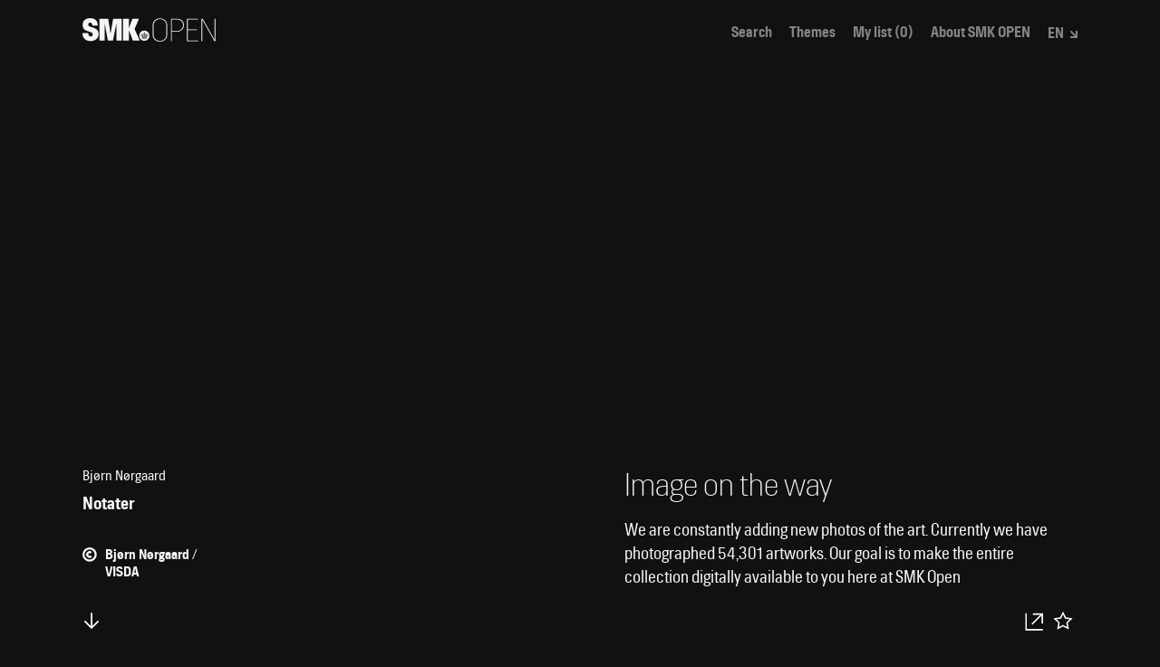

--- FILE ---
content_type: application/javascript
request_url: https://open.smk.dk/static/js/1.2d098f3f.chunk.js
body_size: 3603
content:
(window.webpackJsonp=window.webpackJsonp||[]).push([[1],{133:function(e,n,t){"use strict";var a=t(24),o=t(25),r=t(27),i=t(26),c=t(9),l=t(28),s=t(0),_=t.n(s),u=t(75),g=t(20),m=t(208),h=t.n(m),d=t(3),p=t(60),b=t(7),v=t(212),k=t.n(v),w=function(e){function n(){return Object(a.a)(this,n),Object(r.a)(this,Object(i.a)(n).apply(this,arguments))}return Object(l.a)(n,e),Object(o.a)(n,[{key:"render",value:function(){var e=this.props,n=e.menuOpen,t=e.onMenuToggle;return _.a.createElement("button",{"aria-label":"Menu toggle button",className:k.a.MenuToggle,onClick:t},_.a.createElement("div",{className:k.a.bars},_.a.createElement(p.a,{id:"menu-toggle-bar",className:n?k.a.bar1Open:k.a.bar1}),_.a.createElement(p.a,{id:"menu-toggle-bar",className:n?k.a.bar2Open:k.a.bar2}),_.a.createElement(p.a,{id:"menu-toggle-bar",className:n?k.a.bar3Open:k.a.bar3})),_.a.createElement("div",{className:k.a.checkMark},_.a.createElement("svg",{viewBox:"0 0 26 26",xmlns:"http://www.w3.org/2000/svg"},_.a.createElement("g",{fill:"none",strokeLinecap:"square"},_.a.createElement("path",{d:"M6 12 L12 16 L18 6",stroke:"#F5F5F5",strokeWidth:"6",className:k.a.path})))))}}]),n}(s.Component),f=t(214),y=t.n(f),E=t(30),O=t(216),T=t.n(O),C=t(4),j=t(1),M=t(14),S=t(29),N=function(e){var n=e.className,t=e.onClick,a=Object(s.useContext)(S.b).myList,o=a&&a.length?a.length:0,r=Object(s.useState)(!1),i=Object(E.a)(r,2),c=i[0],l=i[1],u=Object(s.useState)(!1),m=Object(E.a)(u,2),h=m[0],p=m[1];return Object(s.useEffect)(function(){c||l(!0)},[c]),Object(s.useEffect)(function(){c&&p(!0)},[o]),_.a.createElement(g.c,{key:o,to:d.b.my_list.pathname,onClick:t,className:"".concat(n," ").concat(h?T.a.myList:"")},C.a.PAGE_TITLES.my_list,_.a.createElement("span",null," (".concat(o,")")))},A=function(e){function n(){var e,t;Object(a.a)(this,n);for(var o=arguments.length,c=new Array(o),l=0;l<o;l++)c[l]=arguments[l];return(t=Object(r.a)(this,(e=Object(i.a)(n)).call.apply(e,[this].concat(c)))).onLinkClick=function(){window.scrollTo(0,0),t.props.onItemClick&&t.props.onItemClick()},t.onNavClick=function(){return Object(b.J)(!1)},t.testActivePath=function(e){return"function"===typeof e?e(window.location.pathname):e===window.location.pathname},t.isActive=function(e){return Array.isArray(e)?e.some(t.testActivePath):t.testActivePath(e)},t.isActiveClass=function(e){return t.isActive(e)?T.a.linkActive:T.a.link},t}return Object(l.a)(n,e),Object(o.a)(n,[{key:"render",value:function(){var e=this.props,n=e.location,t=e.onNavClick,a=e.className,o=Object(M.g)(n.search),r=window.location.pathname.startsWith("/en")?"https://www.smk.dk/en/about-smk-open/":"https://www.smk.dk/om-smk-open/";return _.a.createElement("ul",{className:[T.a.list,a].join(" ")},_.a.createElement("li",null,_.a.createElement(g.c,{to:d.b.search.pathname+(o||j.a),onClick:this.onLinkClick,className:this.isActiveClass([d.b.search.pathname,function(e){return e.startsWith(d.b.filter_by_advanced.pathname)}])},C.a.PAGE_TITLES.search)),_.a.createElement("li",null,_.a.createElement(g.c,{to:d.b.themes.pathname,onClick:this.onLinkClick,className:this.isActiveClass(d.b.themes.pathname)},C.a.PAGE_TITLES.themes)),_.a.createElement("li",null,_.a.createElement(N,{className:this.isActiveClass(d.b.my_list.pathname),onClick:t})),_.a.createElement("li",null,_.a.createElement("a",{href:r,target:"_blank",rel:"noopener noreferrer",className:T.a.link},C.a.PAGE_TITLES.about)))}}]),n}(s.PureComponent),L=Object(u.j)(A),D=function(e){var n=e.menuOpen,t=e.onItemClick;return Object(s.useEffect)(function(){return n?Object(b.J)(!0):Object(b.J)(!1),function(){return Object(b.J)(!1)}},[n]),_.a.createElement("div",{className:n?y.a.MenuShow:y.a.Menu},_.a.createElement("div",{className:"container"},_.a.createElement("div",{className:"row"},_.a.createElement("div",{className:"col-xs-6 col-xs-offset-6"},_.a.createElement(L,{className:y.a.navigation,onItemClick:t})))))},x=t(218),I=t.n(x),P=function(e){function n(e){var t;return Object(a.a)(this,n),(t=Object(r.a)(this,Object(i.a)(n).call(this,e))).state={checked:!1,label:e.label},t.onBodyClick=t.onBodyClick.bind(Object(c.a)(t)),t.onCheckClick=t.onCheckClick.bind(Object(c.a)(t)),t}return Object(l.a)(n,e),Object(o.a)(n,[{key:"componentDidMount",value:function(){document.body.addEventListener("click",this.onBodyClick),document.body.addEventListener("touchstart",this.onBodyClick)}},{key:"componentWillUnmount",value:function(){document.body.removeEventListener("click",this.onBodyClick),document.body.removeEventListener("touchstart",this.onBodyClick)}},{key:"onBodyClick",value:function(e){var n=this;e.target!==this.checkbox&&setTimeout(function(){n.checkbox&&n.setState({checked:!1})},250)}},{key:"onCheckClick",value:function(){this.setState(function(e){return{checked:!e.checked}})}},{key:"render",value:function(){var e=this,n=this.state,t=n.checked,a=n.label,o=this.props,r=o.ariaLabel,i=o.children,c=o.altStyling;return _.a.createElement("div",{className:[I.a.DropdownTiny,c?I.a.DropdownTinyAlt:void 0,t?I.a.DropdownTinyChecked:void 0].filter(Boolean).join(" ")},_.a.createElement("input",{ref:function(n){return e.checkbox=n},"aria-label":r,type:"checkbox",id:"lang-selector",onClick:this.onCheckClick,onChange:function(){},className:I.a.checkbox,checked:t}),_.a.createElement("label",{htmlFor:"lang-selector",className:I.a.label},_.a.createElement("span",null,a),_.a.createElement(p.a,{id:"dropdown-tiny",className:I.a.icon}),_.a.createElement(p.a,{id:"dropdown-tiny-arrow",className:I.a.iconArrow})),_.a.createElement("div",{className:I.a.content},i))}}]),n}(s.Component),W=t(74),F=function(e){function n(e){var t;return Object(a.a)(this,n),(t=Object(r.a)(this,Object(i.a)(n).call(this,e))).onMenuItemClick=function(){t.setState({menuOpen:!1})},t.onMenuToggle=t.onMenuToggle.bind(Object(c.a)(t)),t.onLangClick=t.onLangClick.bind(Object(c.a)(t)),t.state={menuOpen:!1,lang:Object(b.p)(),myListParams:""},t}return Object(l.a)(n,e),Object(o.a)(n,[{key:"onMenuToggle",value:function(){this.setState(function(e){return{menuOpen:!e.menuOpen}})}},{key:"onLangClick",value:function(e,n){var t=window.location.pathname+window.location.search,a=t.slice(0,4);window.location.href="/en/"===a?t.slice(3):"/en"+t}},{key:"renderLogo",value:function(){var e=this.props.location,n=Object(M.g)(e.search);return _.a.createElement("div",{className:"".concat(h.a.bar," ").concat(h.a.barLogo)},_.a.createElement(g.b,{to:d.b.search.pathname+(n||j.a),"aria-label":d.b.search.title,onClick:function(){return Object(b.J)(!1)}},_.a.createElement(p.a,{id:"logo"})))}},{key:"renderLanguage",value:function(){var e=this,n=this.state.lang,t="da"===n?"en":"da";return _.a.createElement(P,{label:n.toUpperCase(),ariaLabel:n,altStyling:this.altStyling},_.a.createElement("button",{onClick:function(n){return e.onLangClick(n,t)}},t.toUpperCase()))}},{key:"renderDropdown",value:function(){var e=this.state.menuOpen;return _.a.createElement(w,{menuOpen:e,onMenuToggle:this.onMenuToggle})}},{key:"renderMobile",value:function(){var e=this.state.menuOpen;return _.a.createElement(_.a.Fragment,null,_.a.createElement("div",{className:h.a.right},this.renderLanguage(),this.renderDropdown()),_.a.createElement(D,{menuOpen:e,onItemClick:this.onMenuItemClick}))}},{key:"renderDesktop",value:function(){return _.a.createElement("div",{className:h.a.right},_.a.createElement(L,{className:[h.a.navigation,this.altStyling?h.a.navigationAlt:void 0].filter(Boolean).join(" ")}),this.renderLanguage())}},{key:"render",value:function(){var e=this;return _.a.createElement("header",{id:"header",className:h.a.container},_.a.createElement("div",{className:h.a.wrapper},_.a.createElement("div",{className:h.a.inner},this.renderLogo(),_.a.createElement(W.a,{disableHeight:!0,className:h.a.menu},function(n){return n.width>600?e.renderDesktop():e.renderMobile()}))))}},{key:"altStyling",get:function(){return this.props.location.pathname.startsWith("/artwork/image")}}]),n}(s.Component);n.a=Object(u.j)(F)},208:function(e,n,t){e.exports={container:"Header_container__2jZ4P",wrapper:"Header_wrapper__1SkMb",inner:"Header_inner__fe5JN",menu:"Header_menu__3ZS2G",right:"Header_right__1lS5Y",navigation:"Header_navigation__2toD9",navigationAlt:"Header_navigationAlt__1Go82"}},210:function(e,n,t){e.exports={logo:"Svg_logo__35gTs",searchGrid3:"Svg_searchGrid3__39d3u",close:"Svg_close__2fhkl",exit:"Svg_exit__2_v_6","exit-fat":"Svg_exit-fat__14efA",clear:"Svg_clear__15O_P","arrow-up":"Svg_arrow-up__2iFgj","arrow-down":"Svg_arrow-down__3-EsR","arrow-right":"Svg_arrow-right__3kq55","arrow-left":"Svg_arrow-left__2IYIz","arrow-left-big":"Svg_arrow-left-big__2njHZ","arrow-right-big":"Svg_arrow-right-big__1FutP","dropdown-tiny":"Svg_dropdown-tiny__2WcEv","dropdown-tiny-arrow":"Svg_dropdown-tiny-arrow__3sk9S","color-picker":"Svg_color-picker__1ARVL","search-layout-grid-3":"Svg_search-layout-grid-3__1tA44","search-layout-grid-6":"Svg_search-layout-grid-6__3C2hB","search-layout-row":"Svg_search-layout-row__1RQdl",iiif:"Svg_iiif__1QqNq",download:"Svg_download__35i59",copyright:"Svg_copyright__jfYY7","copyright-free":"Svg_copyright-free__34zDX","public-domain":"Svg_public-domain__1Hjr3","iiif-logo":"Svg_iiif-logo__YieUD",skoletube:"Svg_skoletube__-Wg-j","iiif-logo-monochrome":"Svg_iiif-logo-monochrome__1k289"}},212:function(e,n,t){e.exports={MenuToggle:"MenuToggle_MenuToggle__2-kXw",bar1:"MenuToggle_bar1__1AeL- MenuToggle_bar__3gwKD",bar3:"MenuToggle_bar3__2LUL2 MenuToggle_bar__3gwKD",bar1Open:"MenuToggle_bar1Open__3ohvP MenuToggle_bar__3gwKD",bar3Open:"MenuToggle_bar3Open__10nvc MenuToggle_bar__3gwKD",bars:"MenuToggle_bars__WGm1f",bar:"MenuToggle_bar__3gwKD",bar2:"MenuToggle_bar2__2FIwQ MenuToggle_bar__3gwKD",bar2Open:"MenuToggle_bar2Open__2_Tcp MenuToggle_bar__3gwKD",checkMark:"MenuToggle_checkMark__1OtY5",path:"MenuToggle_path__2cANi",pathShow:"MenuToggle_pathShow__DbpWm MenuToggle_path__2cANi",appear:"MenuToggle_appear__1NOrG"}},214:function(e,n,t){e.exports={Menu:"Menu_Menu__3eYCV",MenuShow:"Menu_MenuShow__1wcCn Menu_Menu__3eYCV",navigation:"Menu_navigation__1fVcA"}},216:function(e,n,t){e.exports={list:"Navigation_list__2cLc6",link:"Navigation_link__QUIAz",linkActive:"Navigation_linkActive__PtyDl Navigation_link__QUIAz",myList:"Navigation_myList__HWTKV",MyListFlash:"Navigation_MyListFlash__v1uPy"}},218:function(e,n,t){e.exports={DropdownTiny:"DropdownTiny_DropdownTiny__1lWKW",DropdownTinyChecked:"DropdownTiny_DropdownTinyChecked__2CPKq",checkbox:"DropdownTiny_checkbox__fWnpX",icon:"DropdownTiny_icon__3iZTF",iconArrow:"DropdownTiny_iconArrow__1mT0I DropdownTiny_icon__3iZTF",content:"DropdownTiny_content__38aR3",DropdownTinyAlt:"DropdownTiny_DropdownTinyAlt__18upg",label:"DropdownTiny_label__2iAer"}},60:function(e,n,t){"use strict";var a=t(0),o=t.n(a),r=t(210),i=t.n(r);n.a=function(e){var n=e.id,t=e.className,a=e.style;return o.a.createElement("svg",{className:"".concat(i.a[n]?i.a[n]:""," ").concat(t||""),style:a||{}},o.a.createElement("use",{xmlnsXlink:"http://www.w3.org/1999/xlink",xlinkHref:"#svg-".concat(n)}))}}}]);
//# sourceMappingURL=1.2d098f3f.chunk.js.map